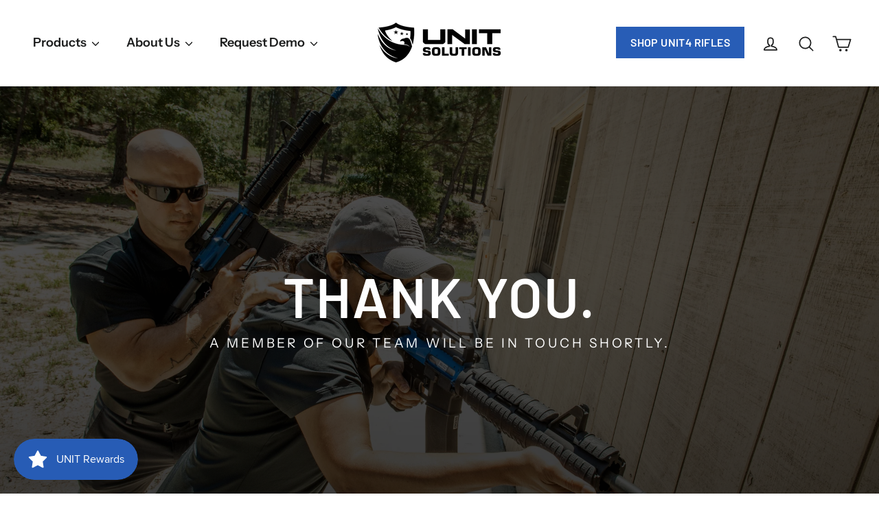

--- FILE ---
content_type: text/javascript
request_url: https://api.weberlo.com/weberlo.min.js?ws=e43b8be0-a108-4d5e-8d5a-2b559d8fa4d0
body_size: 9354
content:
!function(){const t=/^(([^<>()\[\]\\.,;:\s@"]+(\.[^<>()\[\]\\.,;:\s@"]+)*)|(".+"))@((\[[0-9]{1,3}\.[0-9]{1,3}\.[0-9]{1,3}\.[0-9]{1,3}\])|(([a-zA-Z0-9\-]+\.)+[a-zA-Z]{2,}))$/,e={},o=3e4;function r(t,r,n){let a=arguments.length>3&&void 0!==arguments[3]?arguments[3]:"";try{const i=Date.now();if(e[r]&&i-e[r]<o)return;if(e[r]=i,!t||!t.workspaceId)return void console.log("Missing workspaceId for error reporting");const c=`workspaceId: ${t.workspaceId} - ${n}`;var s=new XMLHttpRequest;s.open("POST",`https://connect.weberlo.com/error?workspace_id=${t.workspaceId}`,!0),s.setRequestHeader("Content-Type","application/json"),s.send(JSON.stringify({time:i,source:"script-execution",code:r,message:c,data:a})),console.log("Error reported:",r,c)}catch(t){console.log("Failed to report error:",t)}}function n(e,o,n,a){try{const r=String(o).toLowerCase();e.emailList.includes(r)||t.test(r)&&(e.emailList.push(r),i(e,{eventName:"form-submit",email:o,emailHtmlId:n,emailHtmlName:a},(function(){})))}catch(t){console.log(t),e&&r(e,"PUSH_EMAIL_ERROR","Error in pushEmailIfNeeded",t.toString())}}window.weberlo=function(e,o){try{if(!window.weberloAppData)return void console.error("Weberlo tracking error: appData is not initialized");const r={"form-submit":["email"],"order-success":["email","transaction_id","transaction_amount","transaction_currency"]},n=["name","first_name","last_name","phone","transaction_description"];if(!r[e])return void console.error(`Invalid event name: ${e}`);for(const t of r[e])if(!o[t]||""===o[t].toString().trim())return void console.error(`Missing required field: ${t} for event ${e}`);if(!t.test(o.email))return void console.error("Invalid email format:",o.email);const a={eventName:e,email:o.email,firstName:o.first_name,lastName:o.last_name,phone:o.phone,name:o.name};for(const t of n)o[t]&&(a[t]=o[t]);"order-success"===e&&(a.transactionId=String(o.transaction_id),a.transactionAmount=Math.round(100*(parseFloat(o.transaction_amount)||0)),a.transactionCurrency=o.transaction_currency||"",a.transactionDescription=o.transaction_description||""),i(window.weberloAppData,a,(function(){console.log(`Weberlo Event Sent: ${e}`,a)}))}catch(t){console.log("Weberlo tracking error:",t),window.weberloAppData&&r(window.weberloAppData,"WEBERLO_EVENT_ERROR",`Error in weberlo(${e})`,t.toString())}};const a=t=>{try{var e=t?t.split("?")[1]:window.location.search.slice(1),o={};if(e)for(var n=(e=e.split("#")[0]).split("&"),a=0;a<n.length;a++){var s=n[a].split("="),i=s[0],c=void 0===s[1]||s[1];if(i.match(/\[(\d+)?\]$/)){var l=i.replace(/\[(\d+)?\]/,"");if(o[l]||(o[l]=[]),i.match(/\[\d+\]$/)){var p=/\[(\d+)\]/.exec(i)[1];o[l][p]=c}else o[l].push(c)}else o[i]?o[i]&&"string"==typeof o[i]?(o[i]=[o[i]],o[i].push(c)):o[i].push(c):o[i]=c}return o}catch(t){return console.log(t),"undefined"!=typeof appData&&appData&&r(appData,"GET_URL_PARAMETERS_ERROR","Error in getUrlParameters",t.toString()),{}}},s=()=>{try{return{fbp:(document.cookie.match(/_fbp=([^;]+)/)||[])[1]||"",fbc:(document.cookie.match(/_fbc=([^;]+)/)||[])[1]||""}}catch(t){return console.log(t),"undefined"!=typeof appData&&appData&&r(appData,"PARSE_FBP_FBC_ERROR","Error in parseFbpFbc",t.toString()),{fbp:"",fbc:""}}},i=(t,e,o)=>{try{const n=()=>{try{const{fbp:a,fbc:i}=s();var n=new XMLHttpRequest;n.open("POST",t.endpoint,!0),n.withCredentials=!0,n.setRequestHeader("X-Api-Key","hLci6UeV8C87qbpvN03D995ktTHbNFuj5CYfYcK8"),n.setRequestHeader("content-type","application/json"),n.setRequestHeader("X-Env","production"),t.sessionId&&n.setRequestHeader("Session-ID",t.sessionId),n.onload=function(){try{n.status>=200&&n.status<300?o(n.getResponseHeader("Session-ID")):(console.log("http status: "+n.status+", "+n.responseText),r(t,"FAILED_HTTP_REQUEST","Request failed",n.responseText))}catch(e){console.log(e),r(t,"XHR_ONLOAD_ERROR","Error in xhr.onload",e.toString())}},n.onerror=function(){try{console.log(n.responseText),r(t,"NETWORK_ERROR","XHR request error",n.responseText)}catch(t){console.log(t)}},n.send(JSON.stringify({workspaceId:t.workspaceId,scriptVersion:t.scriptVersion,urlParams:t.urlParams,eventName:e.eventName,phone:e.phone,firstName:e.firstName,lastName:e.lastName,name:e.name,transactionId:e.transactionId,transactionAmount:e.transactionAmount,transactionCurrency:e.transactionCurrency,transactionDescription:e.transactionDescription,email:e.email,emailHtmlId:e.emailHtmlId,emailHtmlName:e.emailHtmlName,url:window.location.href,referrer:document.referrer,fbp:a,fbc:i}))}catch(e){console.log(e),r(t,"MAKE_REQUEST_ERROR","Error in makeRequest",e.toString())}};"page-view"===e.eventName?setTimeout(n,800):n()}catch(e){console.log(e),r(t,"MAKE_REQUEST_ERROR","Error in makeRequest",e.toString())}},c=t=>{try{const e=document.getElementsByTagName("input");for(const o in e)try{const a=e[o];!a||"text"!==a.type&&"email"!==a.type||(n(t,a.value,a.id,a.name),t.inputList.includes(a)||(a.addEventListener("change",(()=>{try{n(t,a.value,a.id,a.name)}catch(e){console.log(e),r(t,"INPUT_CHANGE_ERROR","Error in input change event",e.toString())}})),t.inputList.push(a)))}catch(e){console.log(e),r(t,"INPUT_ELEMENT_ERROR","Error processing an input element",e.toString())}}catch(e){console.log(e),r(t,"LISTEN_INPUT_FAILURE","Error in listenInput block",e.toString())}};function l(t){try{document.querySelectorAll("form").forEach((function(e){try{e.hasAttribute("data-email-form-listener")||(e.addEventListener("submit",(function(){try{e.querySelectorAll('input[type="email"], input[type="text"]').forEach((function(e){n(t,e.value,e.id,e.name)}))}catch(e){console.log(e),r(t,"FORM_SUBMIT_ERROR","Error in form submit event",e.toString())}})),e.setAttribute("data-email-form-listener","true"))}catch(e){console.log(e),r(t,"FORM_LISTENER_ERROR","Error processing a form",e.toString())}}))}catch(e){console.log(e),r(t,"ATTACH_FORM_LISTENERS_ERROR","Error in attachFormListeners",e.toString())}}function p(t){try{var e=new XMLHttpRequest;e.open("GET","/api/storefront/carts",!0),e.withCredentials=!0,e.onreadystatechange=function(){try{4===e.readyState&&(e.status>=200&&e.status<300?t(null,JSON.parse(e.responseText)):t(new Error("Error fetching cart data"),null))}catch(e){console.log(e),"undefined"!=typeof appData&&appData&&r(appData,"GET_BIG_CART_ERROR","Error in getBigCart xhr.onreadystatechange",e.toString()),t(e,null)}},e.send()}catch(e){console.log(e),"undefined"!=typeof appData&&appData&&r(appData,"GET_BIG_CART_ERROR","Error in getBigCart",e.toString()),t(e,null)}}function d(t,e,o){try{var n=new XMLHttpRequest;n.open("POST","https://big.weberlo.com/api/cart",!0),n.setRequestHeader("content-type","application/json"),n.withCredentials=!1,n.onreadystatechange=function(){try{4===n.readyState&&(n.status>=200&&n.status<300?o(null,JSON.parse(n.responseText)):o(new Error("Error setting cart"),null))}catch(t){console.log(t),"undefined"!=typeof appData&&appData&&r(appData,"SET_BIG_CART_ERROR","Error in setBigCart xhr.onreadystatechange",t.toString()),o(t,null)}},n.send(JSON.stringify({cartId:t,visitorSessionId:e}))}catch(t){console.log(t),"undefined"!=typeof appData&&appData&&r(appData,"SET_BIG_CART_ERROR","Error in setBigCart",t.toString()),o(t,null)}}!function(){try{const t=new URL(document.currentScript.src),e=t.hostname,o={printLog:!0,workspaceId:t.searchParams.get("ws")||e.split(".")[0],endpoint:`https://${e}/event`,sessionId:null,scriptVersion:1,emailList:[],inputList:[],urlParams:{}};window.weberloAppData=o;try{o.urlParams=a(),o.sessionId=i(o,{eventName:"page-view"},(t=>{try{o.sessionId=t,window.dataLayer=window.dataLayer||[],window.dataLayer.push({w_session_id:t}),((t,e,o)=>{try{if(!window.Shopify)return;var n=new XMLHttpRequest;n.open("POST","/cart/update.js",!0),n.setRequestHeader("content-type","application/json"),n.onload=function(){try{console.log("http status: "+n.status+", "+n.responseText)}catch(e){console.log(e),r(t,"SHOPIFY_XHR_ONLOAD_ERROR","Error in Shopify xhr.onload",e.toString())}},n.onerror=function(){try{console.log(n.responseText),r(t,"SHOPIFY_XHR_ERROR","Error in Shopify xhr.onerror",n.responseText)}catch(t){console.log(t)}},n.send(JSON.stringify({attributes:{weberlo_client_id:t.sessionId}}))}catch(e){console.log(e),r(t,"SHOPIFY_SESSION_ERROR","Error in sendSessionIdShopify",e.toString())}})(o),(t=>{try{if(0===document.querySelectorAll('script[src*=".bigcommerce.com"]').length)return;p(((e,o)=>{try{if(e)return console.log(e),void(t&&r(t,"GET_BIG_CART_ERROR","Error fetching cart data",e.toString()));if(o&&o.length){const e=o[0].id,n=`${t.sessionId}:${e}`;localStorage.getItem(n)||d(e,t.sessionId,((e,o)=>{try{e?(console.log(e),r(t,"SET_BIG_CART_ERROR","Error setting cart",e.toString())):localStorage.setItem(n,n)}catch(e){console.log(e),r(t,"SEND_SESSION_BIGCOMMERCE_CALLBACK_ERROR","Error in sendSessionIdBigCommerce callback",e.toString())}}))}}catch(e){console.log(e),r(t,"SEND_SESSION_BIGCOMMERCE_ERROR","Error in getBigCart callback",e.toString())}}))}catch(e){console.log(e),r(t,"BIGCOMMERCE_SESSION_ERROR","Error in sendSessionIdBigCommerce",e.toString())}})(o)}catch(t){console.log(t),r(o,"PAGE_VIEW_CALLBACK_ERROR","Error in page-view callback",t.toString())}})),setInterval((()=>c(o)),3e3),l(o);const t=new MutationObserver((()=>{c(o),l(o)}));document.body?t.observe(document.body,{childList:!0,subtree:!0}):document.addEventListener("DOMContentLoaded",(()=>{t.observe(document.body,{childList:!0,subtree:!0})}))}catch(t){console.log(t),r(o,"MAIN_IIFE_ERROR","Error in main IIFE try block",t.toString())}}catch(t){console.log(t)}}()}();